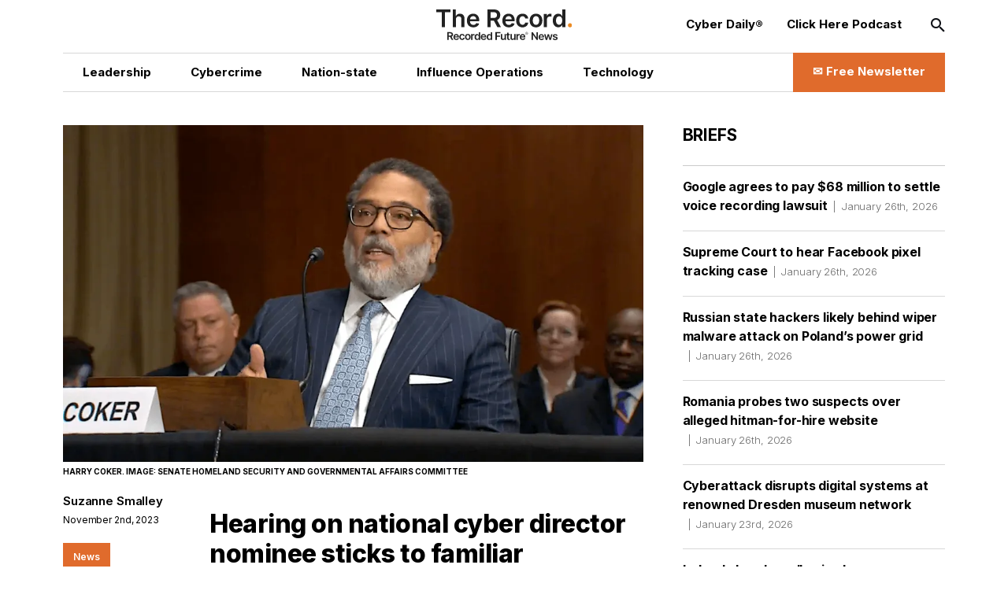

--- FILE ---
content_type: text/html; charset=utf-8
request_url: https://therecord.media/harry-coker-oncd-nominee-senate-hearing
body_size: 15358
content:
<!DOCTYPE html><html lang="en"><head><meta charSet="utf-8"/><meta name="viewport" content="width=device-width"/><title>Hearing on national cyber director nominee sticks to familiar questions | The Record from Recorded Future News</title><meta property="og:title" content="Hearing on national cyber director nominee sticks to familiar questions"/><meta property="og:type" content="website"/><meta property="og:description" content="Harry Coker, the choice of President Joe Biden to lead the Office of the National Cyber Director, touched on vacancies in the cyber workforce, election security, artificial intelligence and the protection of critical infrastructure. "/><meta name="description" content="Harry Coker, the choice of President Joe Biden to lead the Office of the National Cyber Director, touched on vacancies in the cyber workforce, election security, artificial intelligence and the protection of critical infrastructure. "/><meta property="og:image" content="https://cms.therecord.media/uploads/format_webp/harry_coker_hsgac_20231102_3c352d2c89.png"/><meta name="twitter:title" content="Hearing on national cyber director nominee sticks to familiar questions"/><meta name="twitter:image" content="https://cms.therecord.media/uploads/format_webp/harry_coker_hsgac_20231102_3c352d2c89.png"/><meta name="twitter:description" content="Harry Coker, the choice of President Joe Biden to lead the Office of the National Cyber Director, touched on vacancies in the cyber workforce, election security, artificial intelligence and the protection of critical infrastructure. "/><meta name="twitter:card" content="summary_large_image"/><link rel="alternate" hrefLang="x-default" href="https://therecord.media/harry-coker-oncd-nominee-senate-hearing"/><link rel="icon" href="/favicon.ico"/><link rel="icon" sizes="16x16 32x32 64x64" href="/favicon.ico"/><link rel="icon" type="image/png" sizes="196x196" href="/favicon-192.png"/><link rel="icon" type="image/png" sizes="32x32" href="/favicon-32.png"/><link rel="icon" type="image/png" sizes="16x16" href="/favicon-16.png"/><link rel="apple-touch-icon" sizes="180x180" href="/favicon-180.png"/><script type="19ed70759c058d4820d8a85b-text/javascript">(function(w,d,s,l,i){w[l]=w[l]||[];w[l].push({'gtm.start':
              new Date().getTime(),event:'gtm.js'});var f=d.getElementsByTagName(s)[0],
              j=d.createElement(s),dl=l!='dataLayer'?'&l='+l:'';j.async=true;j.src=
              'https://www.googletagmanager.com/gtm.js?id='+i+dl;f.parentNode.insertBefore(j,f);
              })(window,document,'script','dataLayer','GTM-PVJ5W86');</script><script type="19ed70759c058d4820d8a85b-text/javascript">var _paq = window._paq = window._paq || [];
        /* tracker methods like "setCustomDimension" should be called before "trackPageView" */
        _paq.push(["setDocumentTitle", document.domain + "/" + document.title]);
        _paq.push(["setCookieDomain", "*.therecord.media"]);
        _paq.push(['trackPageView']);
        _paq.push(['enableLinkTracking']);
        (function() {
            var u="https://recordedfuture.matomo.cloud/";
            _paq.push(['setTrackerUrl', u+'matomo.php']);
            _paq.push(['setSiteId', '2']);
            var d=document, g=d.createElement('script'), s=d.getElementsByTagName('script')[0];
            g.type='text/javascript'; g.async=true; g.src='//cdn.matomo.cloud/recordedfuture.matomo.cloud/matomo.js'; s.parentNode.insertBefore(g,s);
        })();</script><script type="19ed70759c058d4820d8a85b-text/javascript">var _mtm = window._mtm = window._mtm || [];
        _mtm.push({'mtm.startTime': (new Date().getTime()), 'event': 'mtm.Start'});
        var d=document, g=d.createElement('script'), s=d.getElementsByTagName('script')[0];
        g.type='text/javascript'; g.async=true; g.src='https://cdn.matomo.cloud/recordedfuture.matomo.cloud/container_41sBJe2I.js'; s.parentNode.insertBefore(g,s);</script><link rel="preload" href="https://cms.therecord.media/uploads/The_Record_Centered_9b27d79125.svg" as="image" fetchpriority="high"/><link rel="preload" href="https://cms.therecord.media/uploads/format_webp/large_harry_coker_hsgac_20231102_3c352d2c89.png" as="image" fetchpriority="high"/><link rel="preload" href="https://cms.therecord.media/uploads/format_webp/2025_0514_Record_Ads_300x1050_1_0f2f11757e.png" as="image" fetchpriority="high"/><link rel="preload" href="https://cms.therecord.media/uploads/format_webp/2025_0514_Record_Ads_970x250_1_d144dbf901.png" as="image" fetchpriority="high"/><meta name="next-head-count" content="24"/><script type="application/ld+json">{"@context":"https://schema.org","@type":"Organization","name":"The Record","url":"https://therecord.media","logo":"https://cms.therecord.media/uploads/The_Record_Centered_9b27d79125.svg","sameAs":["https://x.com/TheRecord_Media","https://www.linkedin.com/company/the-record-by-recorded-future/","https://www.instagram.com/therecord_media/","https://mastodon.social/@therecord_media","https://bsky.app/profile/therecordmedia.bsky.social"]}</script><link rel="preload" href="/_next/static/media/e4af272ccee01ff0-s.p.woff2" as="font" type="font/woff2" crossorigin="anonymous" data-next-font="size-adjust"/><link rel="preload" href="/_next/static/css/111b31990a538b08.css" as="style"/><link rel="stylesheet" href="/_next/static/css/111b31990a538b08.css" data-n-g=""/><link rel="preload" href="/_next/static/css/ef46db3751d8e999.css" as="style"/><link rel="stylesheet" href="/_next/static/css/ef46db3751d8e999.css" data-n-p=""/><noscript data-n-css=""></noscript><script defer="" nomodule="" src="/_next/static/chunks/polyfills-42372ed130431b0a.js" type="19ed70759c058d4820d8a85b-text/javascript"></script><script src="/_next/static/chunks/webpack-6ef43a8d4a395f49.js" defer="" type="19ed70759c058d4820d8a85b-text/javascript"></script><script src="/_next/static/chunks/framework-64ad27b21261a9ce.js" defer="" type="19ed70759c058d4820d8a85b-text/javascript"></script><script src="/_next/static/chunks/main-be7cba59a887cc81.js" defer="" type="19ed70759c058d4820d8a85b-text/javascript"></script><script src="/_next/static/chunks/pages/_app-22497c4ea49eeae5.js" defer="" type="19ed70759c058d4820d8a85b-text/javascript"></script><script src="/_next/static/chunks/61-d5fc4e6ac9a5e0d2.js" defer="" type="19ed70759c058d4820d8a85b-text/javascript"></script><script src="/_next/static/chunks/432-a989985b2b7ae427.js" defer="" type="19ed70759c058d4820d8a85b-text/javascript"></script><script src="/_next/static/chunks/pages/%5B%5B...slug%5D%5D-c2fc749abcb5ab61.js" defer="" type="19ed70759c058d4820d8a85b-text/javascript"></script><script src="/_next/static/eKp-uUyWzEjmz8_kjkw5N/_buildManifest.js" defer="" type="19ed70759c058d4820d8a85b-text/javascript"></script><script src="/_next/static/eKp-uUyWzEjmz8_kjkw5N/_ssgManifest.js" defer="" type="19ed70759c058d4820d8a85b-text/javascript"></script></head><body><div id="__next"><div class=""><main class="__variable_e8ce0c font-sans"><section class="flex flex-col min-h-screen"><noscript><p><img alt="" src="https://recordedfuture.matomo.cloud/matomo.php?idsite=2&amp;rec=1" style="border:0"/></p></noscript><noscript><iframe height="0" src="https://www.googletagmanager.com/ns.html?id=GTM-PVJ5W86" style="display:none;visibility:hidden" title="Google Tag Manager" width="0"></iframe></noscript><header class="header z-30 bg-white"><div class="mx-auto px-5 md:px-8 lg:px-12 xl:px-20 2xl:px-40 max-w-layout w-full"><div class="flex flex-wrap items-center z-100"><div class="header__logo"><a href="/"><img alt="Cyber Security News  | The Record" fetchpriority="high" decoding="async" data-nimg="fill" style="position:absolute;height:100%;width:100%;left:0;top:0;right:0;bottom:0;object-fit:contain;color:transparent" src="https://cms.therecord.media/uploads/The_Record_Centered_9b27d79125.svg"/></a></div><button class="header__nav-btn lg:hidden" id="nav-btn-mobile" role="button" aria-label="Toggle navigation menu"><span class="text-orange text-lg icon-menu"></span></button><div class="header__menu "><ul class="header__nav header__nav--primary"><li class="hover:text-[#E06B2C] transition delay-150 duration-300 ease-in-out"><a href="/news/leadership"><span class="wysiwyg-parsed-content"><p>Leadership</p></span></a></li><li class="hover:text-[#E06B2C] transition delay-150 duration-300 ease-in-out"><a href="/news/cybercrime"><span class="wysiwyg-parsed-content"><p>Cybercrime</p></span></a></li><li class="hover:text-[#E06B2C] transition delay-150 duration-300 ease-in-out"><a href="/news/nation-state"><span class="wysiwyg-parsed-content"><p>Nation-state</p></span></a></li><li class="hover:text-[#E06B2C] transition delay-150 duration-300 ease-in-out"><a href="/news/influence-operations"><span class="wysiwyg-parsed-content"><p class="paragraph"> Influence Operations </p></span></a></li><li class="hover:text-[#E06B2C] transition delay-150 duration-300 ease-in-out"><a href="/news/technology"><span class="wysiwyg-parsed-content"><p>Technology</p></span></a></li></ul><ul class="header__nav header__nav--secondary"><li><a href="https://therecord.media/subscribe"><span class="wysiwyg-parsed-content"><p>Cyber Daily®</p></span></a></li><li><a href="/podcast"><span class="wysiwyg-parsed-content"><p>Click Here Podcast</p></span></a></li></ul><div class="header__search lg:hidden"><div class="search-bar search-bar--header"><form><span class="text-black text-sm icon-search"></span><input name="s" placeholder="Search…" type="text" value=""/><button type="submit">Go</button></form></div></div><div class="lg:hidden header__newsletter"><button class="flex items-center"><svg class="inline-block mr-[5px]" width="27px" height="27px" viewBox="0 0 24 24" fill="none" xmlns="http://www.w3.org/2000/svg"><path fill-rule="evenodd" clip-rule="evenodd" d="M3.75 5.25L3 6V18L3.75 18.75H20.25L21 18V6L20.25 5.25H3.75ZM4.5 7.6955V17.25H19.5V7.69525L11.9999 14.5136L4.5 7.6955ZM18.3099 6.75H5.68986L11.9999 12.4864L18.3099 6.75Z" fill="#000000"></path></svg>Subscribe to The Record</button></div><button class="hidden lg:block header__search-btn " id="search-btn" role="button" aria-label="Open search input"><span class="text-black text-md icon-search"></span></button><a class="header__cta hidden lg:block !leading-[140%] hover:bg-black hover:border-black transition delay-150 duration-200 ease-in-out" href="/subscribe"><span class="text-[16px] font-bold flex items-center justify-center"><span class="wysiwyg-parsed-content"><p>✉️ Free Newsletter</p></span></span></a></div></div></div></header><div class="lg:flex flex-auto lg:justify-between mx-auto px-5 md:px-8 lg:px-12 xl:px-20 2xl:px-40 max-w-layout w-full"><main class="sidebar-page-main"><script type="application/ld+json">{"@context":"https://schema.org","@type":"Article","headline":"Hearing on national cyber director nominee sticks to familiar questions","author":{"@type":"Person","name":"Suzanne Smalley"},"publisher":{"@type":"Organization","name":"The Record","logo":{"@type":"ImageObject","url":"https://cms.therecord.media/uploads/The_Record_Centered_9b27d79125.svg"}},"datePublished":"2023-11-02T17:57:58.890Z","dateModified":"2023-11-02T18:05:39.230Z","mainEntityOfPage":{"@type":"WebPage","@id":"https://therecord.media/harry-coker-oncd-nominee-senate-hearing"},"image":"https://cms.therecord.media/uploads/harry_coker_hsgac_20231102_3c352d2c89.png"}</script><article class="article"><figure class="article__figure"><div class="article__img"><img alt="Harry Coker, ONCD director nominee" fetchpriority="high" width="1085" height="630" decoding="async" data-nimg="1" style="color:transparent;object-fit:cover;object-position:center" src="https://cms.therecord.media/uploads/format_webp/large_harry_coker_hsgac_20231102_3c352d2c89.png"/></div><figcaption class="article__img-caption">Harry Coker. Image: Senate Homeland Security and Governmental Affairs Committee</figcaption></figure><div class="article__main flex flex-wrap justify-between"><aside class="article__sidebar flex flex-wrap flex-col"><div><a class="article__editor" href="/author/suzanne-smalley">Suzanne Smalley<br/></a><span class="article__date padding-0 border-none border-l-0">November 2nd, 2023</span></div></aside><div class="article__content"><h1>Hearing on national cyber director nominee sticks to familiar questions</h1><span class="wysiwyg-parsed-content"><p>A career CIA and NSA official nominated to be the White House’s national cyber director faced senators on Thursday, appearing to sail through a hearing focused on issues as disparate as how the administration will approach vacancies in the cyber workforce, election security, artificial intelligence and the protection of critical infrastructure.</p>
<p><a href="https://therecord.media/harry-coker-national-cyber-director-nomination-biden-white-house" target="_blank" rel="noopener noreferrer">Harry Coker</a>, a career naval officer who served as executive director of the NSA until 2019 and has since worked for a series of technology startups, told <a href="https://www.hsgac.senate.gov/hearings/nominations-3/" target="_blank" rel="noopener noreferrer">the Homeland Security and Governmental Affairs Committee</a> that he is prepared to tackle cyber challenges that are “both broad in scope and dynamic.”</p>
<p>In a relatively brief hearing with questions mostly coming from Democrats, Coker  singled out the importance the Office of the National Cyber Director (ONCD) plays in overseeing the complex interplay between a variety of federal, state and local agencies and Congress as well as private enterprises dedicated to protecting the country’s infrastructure and elections.</p>
<p>Coker acknowledged the challenge is serious because “persistent and capable threat actors” have multiplied and are routinely targeting schools, hospitals, cities and businesses.</p>
<p>Coker said the president’s <a href="https://www.documentcloud.org/documents/24112525-national-cybersecurity-strategy-2023-1" target="_blank" rel="noopener noreferrer">National Cyber Strategy</a> and <a href="https://www.documentcloud.org/documents/24112528-national-cybersecurity-strategy-implementation-plan-whgov" target="_blank" rel="noopener noreferrer">implementation plan</a>, issued in March, will serve as a roadmap for him if confirmed. The committee did not immediately vote on his nomination Thursday.</p>
<p>He highlighted risks to the supply chain as well as the “technologies that underpin our digital ecosystem spanning from the need to update legacy systems to the challenge of securely designing the products of the future.”</p>
<p>Coker also pointed to the <a href="https://www.whitehouse.gov/briefing-room/statements-releases/2023/07/31/fact-sheet-biden-%e2%81%a0harris-administration-announces-national-cyber-workforce-and-education-strategy-unleashing-americas-cyber-talent/" target="_blank" rel="noopener noreferrer">thousands of open cybersecurity jobs</a> as a particular concern, saying he believes a four-year degree is not needed to fill them and the government must move with urgency to help recruit new populations.</p>
<p>Coker emphasized that he recognizes how the private sector brings significant threat information to the government’s attention.</p>
<p>Referencing his career military service, Coker said he believes the private sector should remain  on the front lines, acting as what he called a “combatant command” and helping him to facilitate vital information sharing.</p>
<p>Asked about the threats posed by artificial intelligence, Coker acknowledged them and said he believes AI has both pros and cons, but admitted he has not yet finished reading the president’s <a href="https://www.whitehouse.gov/briefing-room/statements-releases/2023/10/30/fact-sheet-president-biden-issues-executive-order-on-safe-secure-and-trustworthy-artificial-intelligence/" target="_blank" rel="noopener noreferrer">executive order</a> on the subject, released Monday.</p>
<p>He called AI crucial to cybersecurity and said artificial intelligence is necessary to analyze the “mountains of data” available to “turn it into actionable intelligence in a timely manner.”</p>
<p>“That&#x27;s a direct area in which artificial intelligence can and must support cybersecurity, but like with many technologies and emerging capabilities, there are other sides that we need to be concerned about,” he said.</p></span><div class="social-share-icons"><ul><li><a target="_blank" rel="noreferrer" href="https://twitter.com/intent/tweet?text=Hearing on national cyber director nominee sticks to familiar questions%20%20@TheRecord_Media"><span class="text-white text-lg icon-twitter"></span></a></li><li><a target="_blank" rel="noreferrer" href="https://www.linkedin.com/shareArticle?mini=true&amp;url=&amp;title=Hearing on national cyber director nominee sticks to familiar questions"><span class="text-white text-lg icon-linkedin"></span></a></li><li><a data-href="" target="_blank" rel="noreferrer" href="https://www.facebook.com/sharer/sharer.php?u=&amp;amp;src=sdkpreparse"><span class="text-white text-lg icon-facebook"></span></a></li><li><a target="_blank" rel="noreferrer" href="https://www.reddit.com/submit?url="><span class="text-white text-lg icon-reddit"></span></a></li><li><a target="_blank" rel="noreferrer" href="https://news.ycombinator.com/submitlink?u=&amp;t=Hearing on national cyber director nominee sticks to familiar questions"><span class="text-white text-lg icon-hackernews"></span></a></li><li><a target="_blank" rel="noreferrer" href="https://bsky.app/intent/compose?text=Hearing on national cyber director nominee sticks to familiar questions "><span class="text-white text-lg icon-bluesky"></span></a></li></ul></div><div class="article__categories"><ul><li><a href="/">News</a></li><li><a href="/news/government">Government</a></li><li><a href="/news/leadership">Leadership</a></li><li><a href="/news/people">People</a></li></ul></div><div class="article__adunit"><div class="mb-4">Get more insights with the <div>Recorded Future</div><div>Intelligence Cloud.</div></div><a class="underline" target="_blank" rel="noopener noreferrer" href="https://www.recordedfuture.com/platform?mtm_campaign=ad-unit-record">Learn more.</a></div><div class="mb-[20px] hidden xl:block"><div class="relative"><a href="https://www.recordedfuture.com/?utm_source=therecord&amp;utm_medium=ad" target="_blank" rel="noopener"><figure><img alt="Recorded Future" fetchpriority="high" width="1000" height="500" decoding="async" data-nimg="1" style="color:transparent" src="https://cms.therecord.media/uploads/format_webp/2025_0514_Record_Ads_300x1050_1_0f2f11757e.png"/></figure></a></div></div><div class="space-y-3 my-[40px]"><div class="relative"><a href="https://www.recordedfuture.com/?utm_source=therecord&amp;utm_medium=ad" target="_blank" rel="noopener"><figure><img alt="Recorded Future" fetchpriority="high" width="1000" height="500" decoding="async" data-nimg="1" style="color:transparent" src="https://cms.therecord.media/uploads/format_webp/2025_0514_Record_Ads_970x250_1_d144dbf901.png"/></figure></a></div></div><div class="article__tags"><span class="article__tags__title">Tags</span><ul><li><a href="/tag/biden-administration">Biden administration</a></li><li><a href="/tag/senate">US Senate</a></li><li><a href="/tag/harry-coker">Harry Coker</a></li><li><a href="/tag/oncd">ONCD</a></li><li><a href="/tag/office-of-the-national-cyber-director">Office of the National Cyber Director (ONCD)</a></li></ul></div><div class="article__pagination mb-[5px]"><div class="article__controls lg:mb-2 justify-center space-x-5"></div><div class="article__posts"><div class="article__post mb-[20px] md:mb-0"><span>No previous article</span></div><div class="article__post"><span>No new articles</span></div></div></div><div class="group flex flex-wrap items-center space-y-2 p-5 md:space-x-6"><div class="relative mx-auto flex-none h-[170px] w-[170px]"><a href="/author/suzanne-smalley"><img alt="Suzanne Smalley" fetchpriority="auto" loading="lazy" width="384" height="384" decoding="async" data-nimg="1" class="rounded-full" style="color:transparent;object-fit:cover;height:100%" src="https://cms.therecord.media/uploads/format_webp/Suzanne_Smalley_27e80bc465.png"/></a></div><div class="w-full md:flex-1"><figcaption class="space-y-3 text-center md:text-left"><a href="/author/suzanne-smalley"><p class="page-heading-seven text-black">Suzanne Smalley</p></a><div class="editor__bio"><span class="wysiwyg-parsed-content"><p class="paragraph"> is a reporter covering digital privacy, surveillance technologies and cybersecurity policy for The Record. She was previously a cybersecurity reporter at CyberScoop. Earlier in her career Suzanne covered the Boston Police Department for the Boston Globe and two presidential campaign cycles for Newsweek. She lives in Washington with her husband and three children. </p></span></div><div class="flex items-start"></div></figcaption></div></div></div></div></article></main><aside class="sidebar-page-aside"><div class="briefs__sidebar"><h2>Briefs</h2><ul class="briefs__list"><li class="hover:text-[#E06B2C] transition delay-150 duration-300 ease-in-out"><a href="/google-settles-millions-privacy-recording">Google agrees to pay $68 million to settle voice recording lawsuit<span>January 26th, 2026</span></a></li><li class="hover:text-[#E06B2C] transition delay-150 duration-300 ease-in-out"><a href="/supreme-court-case-facebook-tracking">Supreme Court to hear Facebook pixel tracking case<span>January 26th, 2026</span></a></li><li class="hover:text-[#E06B2C] transition delay-150 duration-300 ease-in-out"><a href="/russia-eset-sandworm-poland-hack">Russian state hackers likely behind wiper malware attack on Poland’s power grid<span>January 26th, 2026</span></a></li><li class="hover:text-[#E06B2C] transition delay-150 duration-300 ease-in-out"><a href="/romania-assassins-for-hire-website-investigation">Romania probes two suspects over alleged hitman-for-hire website<span>January 26th, 2026</span></a></li><li class="hover:text-[#E06B2C] transition delay-150 duration-300 ease-in-out"><a href="/dresden-state-art-collections-cyberattack">Cyberattack disrupts digital systems at renowned Dresden museum network<span>January 23rd, 2026</span></a></li><li class="hover:text-[#E06B2C] transition delay-150 duration-300 ease-in-out"><a href="/ireland-plans-law-enforcement-spyware">Ireland plans law allowing law enforcement to use spyware<span>January 22nd, 2026</span></a></li><li class="hover:text-[#E06B2C] transition delay-150 duration-300 ease-in-out"><a href="/lawmakers-move-to-extend-two-cyber-programs-again">Lawmakers move to extend two cyber programs (again) in funding proposal<span>January 20th, 2026</span></a></li><li class="hover:text-[#E06B2C] transition delay-150 duration-300 ease-in-out"><a href="/uk-ncsc-warning-russia-aligned-hacktivist-groups">UK warns of sustained cyberthreat from pro-Russian hacktivists<span>January 20th, 2026</span></a></li><li class="hover:text-[#E06B2C] transition delay-150 duration-300 ease-in-out"><a href="/iran-state-television-reported-hack-opposition">Iranian state TV feed reportedly hijacked to air anti-regime messages<span>January 19th, 2026</span></a></li></ul></div><section class="my-10 lg:my-12 first-of-type:mt-0"><div class="mb-8"><a href="https://www.recordedfuture.com/research/purplebravos-targeting-it-software-supply-chain" target="_blank" rel="noreferrer"><h2 class="featured-article-sidebar-block__title">PurpleBravo’s Targeting of the IT Software Supply Chain</h2><figure><div class="featured-article-sidebar-block__image"><img alt="PurpleBravo’s Targeting of the IT Software Supply Chain" loading="lazy" decoding="async" data-nimg="fill" style="position:absolute;height:100%;width:100%;left:0;top:0;right:0;bottom:0;object-fit:cover;color:transparent" src="https://www.recordedfuture.com/research/media_1bf59fb2748dede14af5b52ad8cb001808918b07e.gif?width=1200&amp;format=pjpg&amp;optimize=medium"/></div></figure></a></div><div class="mb-8"><a href="https://www.recordedfuture.com/research/gru-linked-bluedelta-evolves-credential-harvesting" target="_blank" rel="noreferrer"><h2 class="featured-article-sidebar-block__title">GRU-Linked BlueDelta Evolves Credential Harvesting</h2><figure><div class="featured-article-sidebar-block__image"><img alt="GRU-Linked BlueDelta Evolves Credential Harvesting" loading="lazy" decoding="async" data-nimg="fill" style="position:absolute;height:100%;width:100%;left:0;top:0;right:0;bottom:0;object-fit:cover;color:transparent" src="https://www.recordedfuture.com/research/media_13adafe204e74a6a3976247e1c12b0466f536b86e.gif?width=1200&amp;format=pjpg&amp;optimize=medium"/></div></figure></a></div><div class="mb-8"><a href="https://www.recordedfuture.com/research/bluedeltas-persistent-campaign-against-ukrnet" target="_blank" rel="noreferrer"><h2 class="featured-article-sidebar-block__title">BlueDelta’s Persistent Campaign Against UKR.NET</h2><figure><div class="featured-article-sidebar-block__image"><img alt="BlueDelta’s Persistent Campaign Against UKR.NET" loading="lazy" decoding="async" data-nimg="fill" style="position:absolute;height:100%;width:100%;left:0;top:0;right:0;bottom:0;object-fit:cover;color:transparent" src="https://www.recordedfuture.com/research/media_11203fd322f018c8d0b5f9b3c85f34cb897128ad0.gif?width=1200&amp;format=pjpg&amp;optimize=medium"/></div></figure></a></div><div class="mb-8"><a href="https://www.recordedfuture.com/research/palestine-action-operations-and-global-network" target="_blank" rel="noreferrer"><h2 class="featured-article-sidebar-block__title">Palestine Action: Operations and Global Network</h2><figure><div class="featured-article-sidebar-block__image"><img alt="Palestine Action: Operations and Global Network" loading="lazy" decoding="async" data-nimg="fill" style="position:absolute;height:100%;width:100%;left:0;top:0;right:0;bottom:0;object-fit:cover;color:transparent" src="https://www.recordedfuture.com/research/media_15526186964d3548d60e4a73cf876721d522ad671.gif?width=1200&amp;format=pjpg&amp;optimize=medium"/></div></figure></a></div><div class="mb-8"><a href="https://www.recordedfuture.com/research/implications-of-russia-india-china-trilateral-cooperation" target="_blank" rel="noreferrer"><h2 class="featured-article-sidebar-block__title">Implications of Russia-India-China Trilateral Cooperation</h2><figure><div class="featured-article-sidebar-block__image"><img alt="Implications of Russia-India-China Trilateral Cooperation" loading="lazy" decoding="async" data-nimg="fill" style="position:absolute;height:100%;width:100%;left:0;top:0;right:0;bottom:0;object-fit:cover;color:transparent" src="https://www.recordedfuture.com/research/media_1cac80654eeccc9254abd0ff29dc936da6d1b0a7f.gif?width=1200&amp;format=pjpg&amp;optimize=medium"/></div></figure></a></div></section></aside></div><div class="mx-auto px-5 md:px-8 lg:px-12 xl:px-20 2xl:px-40 max-w-layout w-full"><footer class="footer"><div class="flex flex-wrap items-center justify-between"><div class="footer__column-left"><div class="footer__logo"><a href="/"><img alt="The Record from Recorded Future News" fetchpriority="auto" loading="lazy" width="171" height="39" decoding="async" data-nimg="1" style="color:transparent" src="https://cms.therecord.media/uploads/The_Record_Centered_9b27d79125.svg"/></a></div><div class="footer__socials"><ul><li><a aria-label="Twitter social link" target="_blank" rel="noopener noreferrer" href="https://twitter.com/TheRecord_Media"><span class="text-black text-sm icon-twitter"></span></a></li><li><a aria-label="LinkedIn social link" target="_blank" rel="noopener noreferrer" href="https://www.linkedin.com/company/the-record-by-recorded-future"><span class="text-black text-sm icon-linkedin"></span></a></li><li><a aria-label="Instagram social link" target="_blank" rel="noopener noreferrer" href="https://www.instagram.com/therecord_media/"><span class="text-black text-sm icon-instagram"></span></a></li><li><a aria-label="Mastodon social link" target="_self" rel="noopener noreferrer" href="https://mastodon.social/@therecord_media"><span class="text-black text-sm icon-mastodon"></span></a></li><li><a aria-label="Bluesky social link" target="_blank" rel="noopener noreferrer" href="https://bsky.app/profile/therecordmedia.bsky.social"><span class="text-black text-sm icon-bluesky"></span></a></li><li><a aria-label="RSS Feed link" target="_blank" rel="noopener noreferrer" href="https://therecord.media/feed/"><span class="text-black text-sm icon-rss"></span></a></li></ul></div></div><div class="footer__column-right"><div class="footer__menu"><ul><li><a href="https://www.recordedfuture.com/privacy-policy"><span class="wysiwyg-parsed-content"><p>Privacy</p></span></a></li><li><a href="/about"><span class="wysiwyg-parsed-content"><p>About</p></span></a></li><li><a href="/contact"><span class="wysiwyg-parsed-content"><p>Contact Us</p></span></a></li></ul></div></div><div class="footer__column-middle"><div class="footer__copyright"><span class="wysiwyg-parsed-content"><p>© Copyright 2026 | The Record from Recorded Future News</p></span></div></div></div></footer></div></section></main></div></div><script id="__NEXT_DATA__" type="application/json">{"props":{"pageProps":{"analyticData":{"data":{"id":1,"attributes":{"facebookPixelCodeToken":"781647205981775","googleTagManagerToken":"GTM-PVJ5W86","createdAt":"2022-11-24T10:22:59.243Z","updatedAt":"2023-03-14T15:49:13.743Z","publishedAt":"2022-11-24T10:22:59.986Z"}},"meta":{}},"header":{"data":{"id":1,"attributes":{"createdAt":"2022-03-30T16:06:58.729Z","updatedAt":"2025-08-01T14:12:04.216Z","publishedAt":"2022-03-30T16:07:01.120Z","locale":"en","primaryCta":{"id":27,"target":"_self","externalUrl":"","label":"✉️ Free Newsletter","page":{"data":{"id":5,"attributes":{"title":"Subscribe to Cyber Daily®","slug":"/subscribe","createdAt":"2022-03-31T13:45:06.824Z","updatedAt":"2024-05-02T16:28:44.627Z","publishedAt":"2022-03-31T13:45:08.513Z","locale":"en","showTitle":true,"customArticleSidebar":null}}}},"ctas":[{"id":154,"target":"_blank","externalUrl":"https://therecord.media/subscribe","label":"Cyber Daily®","page":{"data":null}},{"id":3,"target":"_self","externalUrl":null,"label":"Click Here Podcast","page":{"data":{"id":8769,"attributes":{"title":"Click Here Podcasts","slug":"/podcast","createdAt":"2024-02-22T15:33:00.084Z","updatedAt":"2026-01-14T16:49:27.282Z","publishedAt":"2024-02-22T15:33:03.995Z","locale":"en","showTitle":false,"customArticleSidebar":null}}}}],"logo":{"id":16,"alt":"Cyber Security News  | The Record","caption":null,"tablet":{"data":null},"mobile":{"data":null},"desktop":{"data":{"id":4355,"attributes":{"name":"The Record-Centered.svg","alternativeText":"The Record-Centered.svg","caption":"The Record-Centered.svg","width":null,"height":null,"formats":null,"hash":"The_Record_Centered_9b27d79125","ext":".svg","mime":"image/svg+xml","size":7.26,"url":"/uploads/The_Record_Centered_9b27d79125.svg","previewUrl":null,"provider":"local","provider_metadata":null,"createdAt":"2023-01-12T17:06:51.335Z","updatedAt":"2024-04-15T13:35:29.457Z"}}}},"logoLink":{"id":10,"target":"_self","externalUrl":null,"label":"Go to homepage","page":{"data":{"id":4,"attributes":{"title":"Home","slug":"/","createdAt":"2022-03-31T13:42:22.553Z","updatedAt":"2026-01-26T18:03:55.390Z","publishedAt":"2022-03-31T13:42:26.218Z","locale":"en","showTitle":true,"customArticleSidebar":null}}}},"categories":[{"id":6,"target":"_self","externalUrl":"","label":"Leadership","page":{"data":{"id":30,"attributes":{"title":"Leadership News","slug":"/news/leadership","createdAt":"2022-07-18T10:45:47.247Z","updatedAt":"2025-02-07T19:04:54.815Z","publishedAt":"2022-07-18T10:46:18.049Z","locale":"en","showTitle":false,"customArticleSidebar":null}}}},{"id":4,"target":"_self","externalUrl":null,"label":"Cybercrime","page":{"data":{"id":33,"attributes":{"title":"Cybercrime News","slug":"/news/cybercrime","createdAt":"2022-10-04T13:41:45.475Z","updatedAt":"2025-02-07T19:03:47.119Z","publishedAt":"2022-10-04T13:42:16.623Z","locale":"en","showTitle":false,"customArticleSidebar":true}}}},{"id":5,"target":"_self","externalUrl":null,"label":"Nation-state","page":{"data":{"id":34,"attributes":{"title":"Nation-State News","slug":"/news/nation-state","createdAt":"2022-10-04T13:42:39.663Z","updatedAt":"2025-02-07T19:05:31.804Z","publishedAt":"2022-10-04T13:42:43.179Z","locale":"en","showTitle":false,"customArticleSidebar":null}}}},{"id":7,"target":"_self","externalUrl":null,"label":"{\"time\":1754057522275,\"blocks\":[{\"id\":\"P_zAAK-U-r\",\"type\":\"paragraph\",\"data\":{\"text\":\"Influence Operations\"}}],\"version\":\"2.29.0\"}","page":{"data":{"id":8308,"attributes":{"title":"Influence Operations News","slug":"/news/influence-operations","createdAt":"2023-11-30T18:05:06.228Z","updatedAt":"2025-08-01T13:15:10.186Z","publishedAt":"2023-11-30T18:15:26.552Z","locale":"en","showTitle":false,"customArticleSidebar":null}}}},{"id":8,"target":"_self","externalUrl":null,"label":"Technology","page":{"data":{"id":36,"attributes":{"title":"Technology News","slug":"/news/technology","createdAt":"2022-10-04T13:43:48.898Z","updatedAt":"2025-02-07T19:07:25.938Z","publishedAt":"2022-10-04T13:43:50.140Z","locale":"en","showTitle":false,"customArticleSidebar":null}}}}]}},"meta":{}},"footer":{"data":{"id":1,"attributes":{"legalText":"© Copyright 2026 | The Record from Recorded Future News","createdAt":"2022-03-30T16:08:52.148Z","updatedAt":"2026-01-14T16:42:34.765Z","publishedAt":"2022-03-30T16:08:54.448Z","locale":"en","ctas":[{"id":16,"target":"_self","externalUrl":"https://www.recordedfuture.com/privacy-policy","label":"Privacy","page":{"data":null}},{"id":189,"target":"_self","externalUrl":null,"label":"About","page":{"data":{"id":1,"attributes":{"title":"About Us","slug":"/about","createdAt":"2022-03-28T10:14:39.247Z","updatedAt":"2024-01-03T14:49:08.232Z","publishedAt":"2022-11-24T10:26:17.561Z","locale":"en","showTitle":true,"customArticleSidebar":null}}}},{"id":190,"target":"_self","externalUrl":null,"label":"Contact Us","page":{"data":{"id":3,"attributes":{"title":"Contact Us","slug":"/contact","createdAt":"2022-03-31T13:40:52.362Z","updatedAt":"2024-05-10T13:32:27.715Z","publishedAt":"2022-03-31T13:40:54.206Z","locale":"en","showTitle":true,"customArticleSidebar":null}}}}],"logo":{"id":17,"alt":"The Record from Recorded Future News","caption":null,"tablet":{"data":null},"mobile":{"data":null},"desktop":{"data":{"id":4355,"attributes":{"name":"The Record-Centered.svg","alternativeText":"The Record-Centered.svg","caption":"The Record-Centered.svg","width":null,"height":null,"formats":null,"hash":"The_Record_Centered_9b27d79125","ext":".svg","mime":"image/svg+xml","size":7.26,"url":"/uploads/The_Record_Centered_9b27d79125.svg","previewUrl":null,"provider":"local","provider_metadata":null,"createdAt":"2023-01-12T17:06:51.335Z","updatedAt":"2024-04-15T13:35:29.457Z"}}}},"socialMediaLinks":{"id":1,"blueskyLink":{"id":397,"target":"_blank","externalUrl":"https://bsky.app/profile/therecordmedia.bsky.social","label":"{\"time\":1732006179141,\"blocks\":[{\"id\":\"5xOnvzlFkL\",\"type\":\"paragraph\",\"data\":{\"text\":\"Bluesky\"}}],\"version\":\"2.29.0\"}"},"mastodonLink":{"id":333,"target":"_self","externalUrl":"https://mastodon.social/@therecord_media","label":"{\"time\":1713433528668,\"blocks\":[{\"id\":\"9lGq_NEt1X\",\"type\":\"paragraph\",\"data\":{\"text\":\"Mastodon\"}}],\"version\":\"2.29.0\"}"},"twitterLink":{"id":13,"target":"_blank","externalUrl":"https://twitter.com/TheRecord_Media","label":"Twitter"},"rssLink":{"id":12,"target":"_blank","externalUrl":"https://therecord.media/feed/","label":"RSS feed"},"instagramLink":{"id":11,"target":"_blank","externalUrl":"https://www.instagram.com/therecord_media/","label":"Instagram"},"linkedInLink":{"id":14,"target":"_blank","externalUrl":"https://www.linkedin.com/company/the-record-by-recorded-future","label":"LinkedIn"}}}},"meta":{}},"page":{"data":[{"id":8133,"attributes":{"title":"Hearing on national cyber director nominee sticks to familiar questions","slug":"/harry-coker-oncd-nominee-senate-hearing","createdAt":"2023-11-02T18:04:05.823Z","updatedAt":"2023-11-02T18:06:55.007Z","publishedAt":"2023-11-02T18:06:54.975Z","locale":"en","showTitle":false,"customArticleSidebar":null,"article":{"data":{"id":3801,"attributes":{"title":"Hearing on national cyber director nominee sticks to familiar questions","date":"2023-11-02T17:31:00.000Z","body":"A career CIA and NSA official nominated to be the White House’s national cyber director faced senators on Thursday, appearing to sail through a hearing focused on issues as disparate as how the administration will approach vacancies in the cyber workforce, election security, artificial intelligence and the protection of critical infrastructure. \n\n[Harry Coker](https://therecord.media/harry-coker-national-cyber-director-nomination-biden-white-house), a career naval officer who served as executive director of the NSA until 2019 and has since worked for a series of technology startups, told [the Homeland Security and Governmental Affairs Committee](https://www.hsgac.senate.gov/hearings/nominations-3/) that he is prepared to tackle cyber challenges that are “both broad in scope and dynamic.”\n\nIn a relatively brief hearing with questions mostly coming from Democrats, Coker  singled out the importance the Office of the National Cyber Director (ONCD) plays in overseeing the complex interplay between a variety of federal, state and local agencies and Congress as well as private enterprises dedicated to protecting the country’s infrastructure and elections.\n\nCoker acknowledged the challenge is serious because “persistent and capable threat actors” have multiplied and are routinely targeting schools, hospitals, cities and businesses.\n\nCoker said the president’s [National Cyber Strategy](https://www.documentcloud.org/documents/24112525-national-cybersecurity-strategy-2023-1) and [implementation plan](https://www.documentcloud.org/documents/24112528-national-cybersecurity-strategy-implementation-plan-whgov), issued in March, will serve as a roadmap for him if confirmed. The committee did not immediately vote on his nomination Thursday.\n\nHe highlighted risks to the supply chain as well as the “technologies that underpin our digital ecosystem spanning from the need to update legacy systems to the challenge of securely designing the products of the future.” \n\nCoker also pointed to the [thousands of open cybersecurity jobs](https://www.whitehouse.gov/briefing-room/statements-releases/2023/07/31/fact-sheet-biden-%e2%81%a0harris-administration-announces-national-cyber-workforce-and-education-strategy-unleashing-americas-cyber-talent/) as a particular concern, saying he believes a four-year degree is not needed to fill them and the government must move with urgency to help recruit new populations. \n\nCoker emphasized that he recognizes how the private sector brings significant threat information to the government’s attention.\n\nReferencing his career military service, Coker said he believes the private sector should remain  on the front lines, acting as what he called a “combatant command” and helping him to facilitate vital information sharing.\n\nAsked about the threats posed by artificial intelligence, Coker acknowledged them and said he believes AI has both pros and cons, but admitted he has not yet finished reading the president’s [executive order](https://www.whitehouse.gov/briefing-room/statements-releases/2023/10/30/fact-sheet-president-biden-issues-executive-order-on-safe-secure-and-trustworthy-artificial-intelligence/) on the subject, released Monday.\n\nHe called AI crucial to cybersecurity and said artificial intelligence is necessary to analyze the “mountains of data” available to “turn it into actionable intelligence in a timely manner.”\n\n“That's a direct area in which artificial intelligence can and must support cybersecurity, but like with many technologies and emerging capabilities, there are other sides that we need to be concerned about,” he said.\n","isBrief":false,"createdAt":"2023-11-02T17:32:10.886Z","updatedAt":"2023-11-02T18:05:39.230Z","publishedAt":"2023-11-02T17:57:58.890Z","showFrom":null,"listingShowFrom":null,"tags":{"data":[{"id":74,"attributes":{"name":"Biden administration","createdAt":"2022-10-11T15:13:22.864Z","updatedAt":"2023-03-31T15:57:59.731Z","publishedAt":"2022-10-11T15:13:24.128Z","page":{"data":{"id":2981,"attributes":{"title":"Biden administration","slug":"/tag/biden-administration","createdAt":"2023-03-29T14:03:44.465Z","updatedAt":"2023-03-31T15:58:22.526Z","publishedAt":"2023-03-29T14:03:45.663Z","locale":"en","showTitle":false,"customArticleSidebar":null}}}}},{"id":190,"attributes":{"name":"US Senate","createdAt":"2022-10-11T16:13:35.971Z","updatedAt":"2024-06-05T13:47:13.078Z","publishedAt":"2022-10-11T16:13:36.839Z","page":{"data":{"id":3249,"attributes":{"title":"US Senate","slug":"/tag/senate","createdAt":"2023-03-30T17:25:40.200Z","updatedAt":"2024-06-05T13:47:32.277Z","publishedAt":"2023-03-30T17:25:41.225Z","locale":"en","showTitle":false,"customArticleSidebar":null}}}}},{"id":4234,"attributes":{"name":"Harry Coker","createdAt":"2023-07-25T17:48:47.124Z","updatedAt":"2023-07-25T17:48:48.131Z","publishedAt":"2023-07-25T17:48:48.128Z","page":{"data":{"id":7571,"attributes":{"title":"Harry Coker","slug":"/tag/harry-coker","createdAt":"2023-07-25T17:49:03.536Z","updatedAt":"2023-07-25T17:49:04.993Z","publishedAt":"2023-07-25T17:49:04.977Z","locale":"en","showTitle":false,"customArticleSidebar":null}}}}},{"id":553,"attributes":{"name":"ONCD","createdAt":"2023-04-05T09:22:18.294Z","updatedAt":"2023-04-05T09:22:20.303Z","publishedAt":"2023-04-05T09:22:20.301Z","page":{"data":{"id":3458,"attributes":{"title":"ONCD","slug":"/tag/oncd","createdAt":"2023-04-05T09:22:23.891Z","updatedAt":"2023-04-05T09:22:25.387Z","publishedAt":"2023-04-05T09:22:25.381Z","locale":"en","showTitle":false,"customArticleSidebar":null}}}}},{"id":705,"attributes":{"name":"Office of the National Cyber Director (ONCD)","createdAt":"2023-04-07T07:52:16.781Z","updatedAt":"2024-06-13T12:08:59.534Z","publishedAt":"2023-04-07T07:52:18.232Z","page":{"data":{"id":3616,"attributes":{"title":"Office of the National Cyber Director (ONCD)","slug":"/tag/office-of-the-national-cyber-director","createdAt":"2023-04-07T07:52:22.719Z","updatedAt":"2024-06-13T12:09:19.513Z","publishedAt":"2023-04-07T07:52:24.873Z","locale":"en","showTitle":false,"customArticleSidebar":null}}}}}]},"page":{"data":{"id":8133,"attributes":{"title":"Hearing on national cyber director nominee sticks to familiar questions","slug":"/harry-coker-oncd-nominee-senate-hearing","createdAt":"2023-11-02T18:04:05.823Z","updatedAt":"2023-11-02T18:06:55.007Z","publishedAt":"2023-11-02T18:06:54.975Z","locale":"en","showTitle":false,"customArticleSidebar":null}}},"image":{"id":4046,"alt":"Harry Coker, ONCD director nominee","caption":"Harry Coker. Image: Senate Homeland Security and Governmental Affairs Committee","desktop":{"data":{"id":6279,"attributes":{"name":"harry-coker-hsgac-20231102.png","alternativeText":"Harry Coker","caption":null,"width":1085,"height":630,"formats":{"large":{"ext":".png","url":"/uploads/large_harry_coker_hsgac_20231102_3c352d2c89.png","hash":"large_harry_coker_hsgac_20231102_3c352d2c89","mime":"image/png","name":"large_harry-coker-hsgac-20231102.png","path":null,"size":853.64,"width":1000,"height":581},"small":{"ext":".png","url":"/uploads/small_harry_coker_hsgac_20231102_3c352d2c89.png","hash":"small_harry_coker_hsgac_20231102_3c352d2c89","mime":"image/png","name":"small_harry-coker-hsgac-20231102.png","path":null,"size":259.79,"width":500,"height":290},"medium":{"ext":".png","url":"/uploads/medium_harry_coker_hsgac_20231102_3c352d2c89.png","hash":"medium_harry_coker_hsgac_20231102_3c352d2c89","mime":"image/png","name":"medium_harry-coker-hsgac-20231102.png","path":null,"size":527.86,"width":750,"height":435},"thumbnail":{"ext":".png","url":"/uploads/thumbnail_harry_coker_hsgac_20231102_3c352d2c89.png","hash":"thumbnail_harry_coker_hsgac_20231102_3c352d2c89","mime":"image/png","name":"thumbnail_harry-coker-hsgac-20231102.png","path":null,"size":73.75,"width":245,"height":142}},"hash":"harry_coker_hsgac_20231102_3c352d2c89","ext":".png","mime":"image/png","size":249.8,"url":"/uploads/harry_coker_hsgac_20231102_3c352d2c89.png","previewUrl":null,"provider":"local","provider_metadata":null,"createdAt":"2023-11-02T17:34:07.607Z","updatedAt":"2023-11-02T17:34:14.726Z"}}},"mobile":{"data":null},"tablet":{"data":null}},"editor":{"data":{"id":39,"attributes":{"name":"Suzanne Smalley","bio":"{\"time\":1768237387450,\"blocks\":[{\"id\":\"B2hOJUiI3w\",\"type\":\"paragraph\",\"data\":{\"text\":\"is a reporter covering digital privacy, surveillance technologies and cybersecurity policy for The Record. She was previously a cybersecurity reporter at CyberScoop. Earlier in her career Suzanne covered the Boston Police Department for the Boston Globe and two presidential campaign cycles for Newsweek. She lives in Washington with her husband and three children.\"}}],\"version\":\"2.29.0\"}","twitterHandle":null,"createdAt":"2023-06-06T15:25:18.124Z","updatedAt":"2026-01-12T17:03:09.816Z","publishedAt":"2023-06-06T15:25:19.461Z","blueskyProfile":null,"avatar":{"id":3270,"alt":"Suzanne Smalley","caption":null,"desktop":{"data":{"id":5450,"attributes":{"name":"Suzanne-Smalley.png","alternativeText":null,"caption":null,"width":640,"height":640,"formats":{"small":{"ext":".png","url":"/uploads/small_Suzanne_Smalley_27e80bc465.png","hash":"small_Suzanne_Smalley_27e80bc465","mime":"image/png","name":"small_Suzanne-Smalley.png","path":null,"size":386.62,"width":500,"height":500},"thumbnail":{"ext":".png","url":"/uploads/thumbnail_Suzanne_Smalley_27e80bc465.png","hash":"thumbnail_Suzanne_Smalley_27e80bc465","mime":"image/png","name":"thumbnail_Suzanne-Smalley.png","path":null,"size":44.87,"width":156,"height":156}},"hash":"Suzanne_Smalley_27e80bc465","ext":".png","mime":"image/png","size":146.76,"url":"/uploads/Suzanne_Smalley_27e80bc465.png","previewUrl":null,"provider":"local","provider_metadata":null,"createdAt":"2023-06-06T15:44:28.364Z","updatedAt":"2023-06-06T15:44:28.364Z"}}}},"page":{"data":{"id":5952,"attributes":{"title":"Suzanne Smalley Articles","slug":"/author/suzanne-smalley","createdAt":"2023-06-06T15:26:35.846Z","updatedAt":"2025-04-02T16:31:05.174Z","publishedAt":"2023-06-06T15:53:19.994Z","locale":"en","showTitle":false,"customArticleSidebar":null}}}}}},"editors":{"data":[]},"categories":{"data":[{"id":4,"attributes":{"name":"News","createdAt":"2022-03-28T09:59:11.746Z","updatedAt":"2022-03-28T09:59:13.963Z","publishedAt":"2022-03-28T09:59:13.954Z","nameLong":null,"page":{"data":null}}},{"id":1,"attributes":{"name":"Government","createdAt":"2022-03-28T09:58:32.837Z","updatedAt":"2024-03-08T15:50:07.605Z","publishedAt":"2022-03-28T09:58:34.073Z","nameLong":"Government News","page":{"data":{"id":2642,"attributes":{"title":"Government News","slug":"/news/government","createdAt":"2023-02-08T21:57:08.490Z","updatedAt":"2025-02-07T19:04:28.838Z","publishedAt":"2023-02-08T21:57:09.716Z","locale":"en","showTitle":false,"customArticleSidebar":null}}}}},{"id":8,"attributes":{"name":"Leadership","createdAt":"2022-04-22T10:25:19.300Z","updatedAt":"2024-03-08T15:50:52.956Z","publishedAt":"2022-04-22T10:25:20.378Z","nameLong":"Leadership News","page":{"data":{"id":30,"attributes":{"title":"Leadership News","slug":"/news/leadership","createdAt":"2022-07-18T10:45:47.247Z","updatedAt":"2025-02-07T19:04:54.815Z","publishedAt":"2022-07-18T10:46:18.049Z","locale":"en","showTitle":false,"customArticleSidebar":null}}}}},{"id":9,"attributes":{"name":"People","createdAt":"2022-10-04T13:43:08.587Z","updatedAt":"2024-03-08T15:51:51.038Z","publishedAt":"2022-10-04T13:43:09.677Z","nameLong":"People News","page":{"data":{"id":35,"attributes":{"title":"People News","slug":"/news/people","createdAt":"2022-10-04T13:43:24.307Z","updatedAt":"2025-02-07T19:06:16.236Z","publishedAt":"2022-10-04T13:43:25.320Z","locale":"en","showTitle":false,"customArticleSidebar":null}}}}}]}}}},"category":{"data":null},"editor":{"data":null},"main":[],"mainLeft":[],"mainRight":[],"metaData":{"id":3873,"title":"Hearing on national cyber director nominee sticks to familiar questions","description":"Harry Coker, the choice of President Joe Biden to lead the Office of the National Cyber Director, touched on vacancies in the cyber workforce, election security, artificial intelligence and the protection of critical infrastructure. ","hideFromSearchEngines":false,"image":{"data":{"id":6279,"attributes":{"name":"harry-coker-hsgac-20231102.png","alternativeText":"Harry Coker","caption":null,"width":1085,"height":630,"formats":{"large":{"ext":".png","url":"/uploads/large_harry_coker_hsgac_20231102_3c352d2c89.png","hash":"large_harry_coker_hsgac_20231102_3c352d2c89","mime":"image/png","name":"large_harry-coker-hsgac-20231102.png","path":null,"size":853.64,"width":1000,"height":581},"small":{"ext":".png","url":"/uploads/small_harry_coker_hsgac_20231102_3c352d2c89.png","hash":"small_harry_coker_hsgac_20231102_3c352d2c89","mime":"image/png","name":"small_harry-coker-hsgac-20231102.png","path":null,"size":259.79,"width":500,"height":290},"medium":{"ext":".png","url":"/uploads/medium_harry_coker_hsgac_20231102_3c352d2c89.png","hash":"medium_harry_coker_hsgac_20231102_3c352d2c89","mime":"image/png","name":"medium_harry-coker-hsgac-20231102.png","path":null,"size":527.86,"width":750,"height":435},"thumbnail":{"ext":".png","url":"/uploads/thumbnail_harry_coker_hsgac_20231102_3c352d2c89.png","hash":"thumbnail_harry_coker_hsgac_20231102_3c352d2c89","mime":"image/png","name":"thumbnail_harry-coker-hsgac-20231102.png","path":null,"size":73.75,"width":245,"height":142}},"hash":"harry_coker_hsgac_20231102_3c352d2c89","ext":".png","mime":"image/png","size":249.8,"url":"/uploads/harry_coker_hsgac_20231102_3c352d2c89.png","previewUrl":null,"provider":"local","provider_metadata":null,"createdAt":"2023-11-02T17:34:07.607Z","updatedAt":"2023-11-02T17:34:14.726Z"}}}},"sidebar":[{"id":7714,"__component":"blocks.briefs","title":"Briefs","isFullWidth":null},{"id":7577,"__component":"blocks.recorded-future-rss-articles","articleCount":5}],"tag":{"data":null}}}],"meta":{"pagination":{"page":1,"pageSize":25,"pageCount":1,"total":1}}},"briefs":[{"id":7500,"attributes":{"date":"2026-01-26T22:09:57.814Z","title":"Google agrees to pay $68 million to settle voice recording lawsuit","publishedAt":"2026-01-26T22:11:30.046Z","page":{"data":{"id":12126,"attributes":{"slug":"/google-settles-millions-privacy-recording"}}}}},{"id":7499,"attributes":{"date":"2026-01-26T18:42:44.117Z","title":"Supreme Court to hear Facebook pixel tracking case","publishedAt":"2026-01-26T18:57:20.250Z","page":{"data":{"id":12125,"attributes":{"slug":"/supreme-court-case-facebook-tracking"}}}}},{"id":7497,"attributes":{"date":"2026-01-26T15:21:49.216Z","title":"Russian state hackers likely behind wiper malware attack on Poland’s power grid","publishedAt":"2026-01-26T15:24:52.472Z","page":{"data":{"id":12123,"attributes":{"slug":"/russia-eset-sandworm-poland-hack"}}}}},{"id":7496,"attributes":{"date":"2026-01-26T14:54:26.104Z","title":"Romania probes two suspects over alleged hitman-for-hire website","publishedAt":"2026-01-26T14:54:27.493Z","page":{"data":{"id":12122,"attributes":{"slug":"/romania-assassins-for-hire-website-investigation"}}}}},{"id":7493,"attributes":{"date":"2026-01-23T14:31:21.441Z","title":"Cyberattack disrupts digital systems at renowned Dresden museum network","publishedAt":"2026-01-23T14:38:13.100Z","page":{"data":{"id":12119,"attributes":{"slug":"/dresden-state-art-collections-cyberattack"}}}}},{"id":7491,"attributes":{"date":"2026-01-22T22:09:15.998Z","title":"Ireland plans law allowing law enforcement to use spyware","publishedAt":"2026-01-22T22:10:56.735Z","page":{"data":{"id":12117,"attributes":{"slug":"/ireland-plans-law-enforcement-spyware"}}}}},{"id":7483,"attributes":{"date":"2026-01-20T16:53:08.312Z","title":"Lawmakers move to extend two cyber programs (again) in funding proposal","publishedAt":"2026-01-20T16:53:13.950Z","page":{"data":{"id":12109,"attributes":{"slug":"/lawmakers-move-to-extend-two-cyber-programs-again"}}}}},{"id":7480,"attributes":{"date":"2026-01-20T12:42:27.772Z","title":"UK warns of sustained cyberthreat from pro-Russian hacktivists","publishedAt":"2026-01-20T12:42:28.889Z","page":{"data":{"id":12105,"attributes":{"slug":"/uk-ncsc-warning-russia-aligned-hacktivist-groups"}}}}},{"id":7479,"attributes":{"date":"2026-01-19T13:45:10.506Z","title":"Iranian state TV feed reportedly hijacked to air anti-regime messages","publishedAt":"2026-01-19T13:46:13.344Z","page":{"data":{"id":12104,"attributes":{"slug":"/iran-state-television-reported-hack-opposition"}}}}}],"latestNewsItems":[{"id":7500,"attributes":{"date":"2026-01-26T22:09:57.814Z","title":"Google agrees to pay $68 million to settle voice recording lawsuit","editor":{"data":{"id":39,"attributes":{"name":"Suzanne Smalley"}}},"editors":{"data":[]},"page":{"data":{"id":12126,"attributes":{"slug":"/google-settles-millions-privacy-recording"}}},"image":{"id":8090,"alt":"Google Pixel","caption":"Credit: Topique SL ","desktop":{"data":{"id":9792,"attributes":{"name":"Google Pixel.jpg","alternativeText":"Pixel","caption":"Credit: Topique SL ","width":1085,"height":632,"formats":{"large":{"ext":".jpg","url":"/uploads/large_Google_Pixel_52b3eccd7b.jpg","hash":"large_Google_Pixel_52b3eccd7b","mime":"image/jpeg","name":"large_Google Pixel.jpg","path":null,"size":73.01,"width":1000,"height":582,"sizeInBytes":73014},"small":{"ext":".jpg","url":"/uploads/small_Google_Pixel_52b3eccd7b.jpg","hash":"small_Google_Pixel_52b3eccd7b","mime":"image/jpeg","name":"small_Google Pixel.jpg","path":null,"size":25.67,"width":500,"height":291,"sizeInBytes":25674},"medium":{"ext":".jpg","url":"/uploads/medium_Google_Pixel_52b3eccd7b.jpg","hash":"medium_Google_Pixel_52b3eccd7b","mime":"image/jpeg","name":"medium_Google Pixel.jpg","path":null,"size":47.59,"width":750,"height":437,"sizeInBytes":47585},"thumbnail":{"ext":".jpg","url":"/uploads/thumbnail_Google_Pixel_52b3eccd7b.jpg","hash":"thumbnail_Google_Pixel_52b3eccd7b","mime":"image/jpeg","name":"thumbnail_Google Pixel.jpg","path":null,"size":7.84,"width":245,"height":143,"sizeInBytes":7840}},"hash":"Google_Pixel_52b3eccd7b","ext":".jpg","mime":"image/jpeg","size":75.52,"url":"/uploads/Google_Pixel_52b3eccd7b.jpg","previewUrl":null,"provider":"local","provider_metadata":null,"createdAt":"2026-01-26T22:08:23.816Z","updatedAt":"2026-01-26T22:08:37.899Z"}}},"tablet":{"data":null},"mobile":{"data":null}}}},{"id":7499,"attributes":{"date":"2026-01-26T18:42:44.117Z","title":"Supreme Court to hear Facebook pixel tracking case","editor":{"data":{"id":39,"attributes":{"name":"Suzanne Smalley"}}},"editors":{"data":[]},"page":{"data":{"id":12125,"attributes":{"slug":"/supreme-court-case-facebook-tracking"}}},"image":{"id":8089,"alt":"Facebook pixels","caption":"Credit: Liam Briese / Unsplash","desktop":{"data":{"id":9791,"attributes":{"name":"Pixels.jpg","alternativeText":"Cursor","caption":"Credit: Liam Briese / Unsplash","width":1085,"height":630,"formats":{"large":{"ext":".jpg","url":"/uploads/large_Pixels_53d12e3112.jpg","hash":"large_Pixels_53d12e3112","mime":"image/jpeg","name":"large_Pixels.jpg","path":null,"size":30.5,"width":1000,"height":581,"sizeInBytes":30495},"small":{"ext":".jpg","url":"/uploads/small_Pixels_53d12e3112.jpg","hash":"small_Pixels_53d12e3112","mime":"image/jpeg","name":"small_Pixels.jpg","path":null,"size":10.69,"width":500,"height":290,"sizeInBytes":10692},"medium":{"ext":".jpg","url":"/uploads/medium_Pixels_53d12e3112.jpg","hash":"medium_Pixels_53d12e3112","mime":"image/jpeg","name":"medium_Pixels.jpg","path":null,"size":19.94,"width":750,"height":435,"sizeInBytes":19937},"thumbnail":{"ext":".jpg","url":"/uploads/thumbnail_Pixels_53d12e3112.jpg","hash":"thumbnail_Pixels_53d12e3112","mime":"image/jpeg","name":"thumbnail_Pixels.jpg","path":null,"size":3.66,"width":245,"height":142,"sizeInBytes":3660}},"hash":"Pixels_53d12e3112","ext":".jpg","mime":"image/jpeg","size":32.19,"url":"/uploads/Pixels_53d12e3112.jpg","previewUrl":null,"provider":"local","provider_metadata":null,"createdAt":"2026-01-26T18:51:46.477Z","updatedAt":"2026-01-26T18:53:52.695Z"}}},"tablet":{"data":null},"mobile":{"data":null}}}},{"id":7498,"attributes":{"date":"2026-01-26T16:25:58.252Z","title":"Judge awards British critic of Saudis $4.1 million, finds the regime hacked his devices","editor":{"data":{"id":39,"attributes":{"name":"Suzanne Smalley"}}},"editors":{"data":[]},"page":{"data":{"id":12124,"attributes":{"slug":"/london-judge-sides-with-saudi-critic-spyware-case"}}},"image":{"id":8088,"alt":"Ghanem Show","caption":"Screenshot from the \"Ghanem Show\" on December 29, 2022, on YouTube.","desktop":{"data":{"id":9790,"attributes":{"name":"ghanem-show-youtube-20221229.png","alternativeText":"Screenshot from the \"Ghanem Show\" on December 29, 2022, on YouTube.","caption":"Screenshot from the \"Ghanem Show\" on December 29, 2022, on YouTube.","width":1083,"height":630,"formats":{"large":{"ext":".png","url":"/uploads/large_ghanem_show_youtube_20221229_d47272555f.png","hash":"large_ghanem_show_youtube_20221229_d47272555f","mime":"image/png","name":"large_ghanem-show-youtube-20221229.png","path":null,"size":1476.04,"width":1000,"height":582,"sizeInBytes":1476041},"small":{"ext":".png","url":"/uploads/small_ghanem_show_youtube_20221229_d47272555f.png","hash":"small_ghanem_show_youtube_20221229_d47272555f","mime":"image/png","name":"small_ghanem-show-youtube-20221229.png","path":null,"size":384.49,"width":500,"height":291,"sizeInBytes":384491},"medium":{"ext":".png","url":"/uploads/medium_ghanem_show_youtube_20221229_d47272555f.png","hash":"medium_ghanem_show_youtube_20221229_d47272555f","mime":"image/png","name":"medium_ghanem-show-youtube-20221229.png","path":null,"size":849.15,"width":750,"height":436,"sizeInBytes":849151},"thumbnail":{"ext":".png","url":"/uploads/thumbnail_ghanem_show_youtube_20221229_d47272555f.png","hash":"thumbnail_ghanem_show_youtube_20221229_d47272555f","mime":"image/png","name":"thumbnail_ghanem-show-youtube-20221229.png","path":null,"size":95.63,"width":245,"height":143,"sizeInBytes":95633}},"hash":"ghanem_show_youtube_20221229_d47272555f","ext":".png","mime":"image/png","size":464.2,"url":"/uploads/ghanem_show_youtube_20221229_d47272555f.png","previewUrl":null,"provider":"local","provider_metadata":null,"createdAt":"2026-01-26T16:06:23.410Z","updatedAt":"2026-01-26T16:06:48.863Z"}}},"tablet":{"data":null},"mobile":{"data":null}}}},{"id":7497,"attributes":{"date":"2026-01-26T15:21:49.216Z","title":"Russian state hackers likely behind wiper malware attack on Poland’s power grid","editor":{"data":{"id":12,"attributes":{"name":"Daryna Antoniuk"}}},"editors":{"data":[]},"page":{"data":{"id":12123,"attributes":{"slug":"/russia-eset-sandworm-poland-hack"}}},"image":{"id":8087,"alt":"Power lines Poland","caption":"Credit: Dimitry B / Unsplash","desktop":{"data":{"id":9789,"attributes":{"name":"Power lines Poland.jpg","alternativeText":"Power lines Poland","caption":"Credit: Dimitry B / Unsplash","width":1085,"height":630,"formats":{"large":{"ext":".jpg","url":"/uploads/large_Power_lines_Poland_842d90df7c.jpg","hash":"large_Power_lines_Poland_842d90df7c","mime":"image/jpeg","name":"large_Power lines Poland.jpg","path":null,"size":58.71,"width":1000,"height":581,"sizeInBytes":58709},"small":{"ext":".jpg","url":"/uploads/small_Power_lines_Poland_842d90df7c.jpg","hash":"small_Power_lines_Poland_842d90df7c","mime":"image/jpeg","name":"small_Power lines Poland.jpg","path":null,"size":20.07,"width":500,"height":290,"sizeInBytes":20066},"medium":{"ext":".jpg","url":"/uploads/medium_Power_lines_Poland_842d90df7c.jpg","hash":"medium_Power_lines_Poland_842d90df7c","mime":"image/jpeg","name":"medium_Power lines Poland.jpg","path":null,"size":38.15,"width":750,"height":435,"sizeInBytes":38145},"thumbnail":{"ext":".jpg","url":"/uploads/thumbnail_Power_lines_Poland_842d90df7c.jpg","hash":"thumbnail_Power_lines_Poland_842d90df7c","mime":"image/jpeg","name":"thumbnail_Power lines Poland.jpg","path":null,"size":6.42,"width":245,"height":142,"sizeInBytes":6420}},"hash":"Power_lines_Poland_842d90df7c","ext":".jpg","mime":"image/jpeg","size":59.7,"url":"/uploads/Power_lines_Poland_842d90df7c.jpg","previewUrl":null,"provider":"local","provider_metadata":null,"createdAt":"2026-01-26T15:20:19.871Z","updatedAt":"2026-01-26T15:20:59.017Z"}}},"tablet":{"data":null},"mobile":{"data":null}}}},{"id":7496,"attributes":{"date":"2026-01-26T14:54:26.104Z","title":"Romania probes two suspects over alleged hitman-for-hire website","editor":{"data":{"id":12,"attributes":{"name":"Daryna Antoniuk"}}},"editors":{"data":[]},"page":{"data":{"id":12122,"attributes":{"slug":"/romania-assassins-for-hire-website-investigation"}}},"image":{"id":8086,"alt":"dark silhouette","caption":"Image: Sameer Srivastava via Unsplash","desktop":{"data":{"id":9788,"attributes":{"name":"sameer-srivastava-CTxloISalWU-unsplash.jpg","alternativeText":"hacker, criminal, hitman, assassin, spy","caption":"Image: Sameer Srivastava via Unsplash","width":1085,"height":630,"formats":{"large":{"ext":".jpg","url":"/uploads/large_sameer_srivastava_C_Txlo_I_Sal_WU_unsplash_72089d1175.jpg","hash":"large_sameer_srivastava_C_Txlo_I_Sal_WU_unsplash_72089d1175","mime":"image/jpeg","name":"large_sameer-srivastava-CTxloISalWU-unsplash.jpg","path":null,"size":46.36,"width":1000,"height":581,"sizeInBytes":46360},"small":{"ext":".jpg","url":"/uploads/small_sameer_srivastava_C_Txlo_I_Sal_WU_unsplash_72089d1175.jpg","hash":"small_sameer_srivastava_C_Txlo_I_Sal_WU_unsplash_72089d1175","mime":"image/jpeg","name":"small_sameer-srivastava-CTxloISalWU-unsplash.jpg","path":null,"size":12.35,"width":500,"height":290,"sizeInBytes":12345},"medium":{"ext":".jpg","url":"/uploads/medium_sameer_srivastava_C_Txlo_I_Sal_WU_unsplash_72089d1175.jpg","hash":"medium_sameer_srivastava_C_Txlo_I_Sal_WU_unsplash_72089d1175","mime":"image/jpeg","name":"medium_sameer-srivastava-CTxloISalWU-unsplash.jpg","path":null,"size":26.16,"width":750,"height":435,"sizeInBytes":26157},"thumbnail":{"ext":".jpg","url":"/uploads/thumbnail_sameer_srivastava_C_Txlo_I_Sal_WU_unsplash_72089d1175.jpg","hash":"thumbnail_sameer_srivastava_C_Txlo_I_Sal_WU_unsplash_72089d1175","mime":"image/jpeg","name":"thumbnail_sameer-srivastava-CTxloISalWU-unsplash.jpg","path":null,"size":4.31,"width":245,"height":142,"sizeInBytes":4312}},"hash":"sameer_srivastava_C_Txlo_I_Sal_WU_unsplash_72089d1175","ext":".jpg","mime":"image/jpeg","size":54.62,"url":"/uploads/sameer_srivastava_C_Txlo_I_Sal_WU_unsplash_72089d1175.jpg","previewUrl":null,"provider":"local","provider_metadata":null,"createdAt":"2026-01-26T14:52:51.161Z","updatedAt":"2026-01-26T14:53:18.083Z"}}},"tablet":{"data":null},"mobile":{"data":null}}}},{"id":7495,"attributes":{"date":"2026-01-26T13:00:12.661Z","title":"EU launches formal investigation into X and Grok over sexual images","editor":{"data":{"id":33,"attributes":{"name":"Alexander Martin"}}},"editors":{"data":[]},"page":{"data":{"id":12121,"attributes":{"slug":"/grok-sexually-explicit-images-eu-formal-investigation"}}},"image":{"id":8085,"alt":"EU flags","caption":"Image: Alexandre Lallemand via Unsplash","desktop":{"data":{"id":6275,"attributes":{"name":"EU-flags.jpg","alternativeText":"EU flags","caption":"Image: Alexandre Lallemand via Unsplash","width":1085,"height":632,"formats":{"large":{"ext":".jpg","url":"/uploads/large_EU_flags_bc90bb31b4.jpg","hash":"large_EU_flags_bc90bb31b4","mime":"image/jpeg","name":"large_EU-flags.jpg","path":null,"size":75.4,"width":1000,"height":582},"small":{"ext":".jpg","url":"/uploads/small_EU_flags_bc90bb31b4.jpg","hash":"small_EU_flags_bc90bb31b4","mime":"image/jpeg","name":"small_EU-flags.jpg","path":null,"size":26.38,"width":500,"height":291},"medium":{"ext":".jpg","url":"/uploads/medium_EU_flags_bc90bb31b4.jpg","hash":"medium_EU_flags_bc90bb31b4","mime":"image/jpeg","name":"medium_EU-flags.jpg","path":null,"size":48.85,"width":750,"height":437},"thumbnail":{"ext":".jpg","url":"/uploads/thumbnail_EU_flags_bc90bb31b4.jpg","hash":"thumbnail_EU_flags_bc90bb31b4","mime":"image/jpeg","name":"thumbnail_EU-flags.jpg","path":null,"size":8.52,"width":245,"height":143}},"hash":"EU_flags_bc90bb31b4","ext":".jpg","mime":"image/jpeg","size":68.61,"url":"/uploads/EU_flags_bc90bb31b4.jpg","previewUrl":null,"provider":"local","provider_metadata":null,"createdAt":"2023-11-02T13:22:53.806Z","updatedAt":"2026-01-26T12:59:07.444Z"}}},"tablet":{"data":null},"mobile":{"data":null}}}},{"id":7494,"attributes":{"date":"2026-01-24T13:39:53.435Z","title":"China investigates top general Zhang Youxia in rare purge of senior military leaders","editor":{"data":{"id":33,"attributes":{"name":"Alexander Martin"}}},"editors":{"data":[]},"page":{"data":{"id":12120,"attributes":{"slug":"/china-investigates-top-general-purge-senior-military-leaders"}}},"image":{"id":8084,"alt":"zhang youxia","caption":"Zhang Youxia Image: Kremlin","desktop":{"data":{"id":9787,"attributes":{"name":"Zhang_Youxia_(2017-12-07)_01 (1).jpg","alternativeText":"zhang youxia","caption":"Zhang Youxia Image: Kremlin","width":1085,"height":627,"formats":{"large":{"ext":".jpg","url":"/uploads/large_Zhang_Youxia_2017_12_07_01_1_70c2b8e48f.jpg","hash":"large_Zhang_Youxia_2017_12_07_01_1_70c2b8e48f","mime":"image/jpeg","name":"large_Zhang_Youxia_(2017-12-07)_01 (1).jpg","path":null,"size":55.83,"width":1000,"height":578,"sizeInBytes":55829},"small":{"ext":".jpg","url":"/uploads/small_Zhang_Youxia_2017_12_07_01_1_70c2b8e48f.jpg","hash":"small_Zhang_Youxia_2017_12_07_01_1_70c2b8e48f","mime":"image/jpeg","name":"small_Zhang_Youxia_(2017-12-07)_01 (1).jpg","path":null,"size":19.22,"width":500,"height":289,"sizeInBytes":19217},"medium":{"ext":".jpg","url":"/uploads/medium_Zhang_Youxia_2017_12_07_01_1_70c2b8e48f.jpg","hash":"medium_Zhang_Youxia_2017_12_07_01_1_70c2b8e48f","mime":"image/jpeg","name":"medium_Zhang_Youxia_(2017-12-07)_01 (1).jpg","path":null,"size":35.63,"width":750,"height":433,"sizeInBytes":35633},"thumbnail":{"ext":".jpg","url":"/uploads/thumbnail_Zhang_Youxia_2017_12_07_01_1_70c2b8e48f.jpg","hash":"thumbnail_Zhang_Youxia_2017_12_07_01_1_70c2b8e48f","mime":"image/jpeg","name":"thumbnail_Zhang_Youxia_(2017-12-07)_01 (1).jpg","path":null,"size":6.49,"width":245,"height":141,"sizeInBytes":6488}},"hash":"Zhang_Youxia_2017_12_07_01_1_70c2b8e48f","ext":".jpg","mime":"image/jpeg","size":64.49,"url":"/uploads/Zhang_Youxia_2017_12_07_01_1_70c2b8e48f.jpg","previewUrl":null,"provider":"local","provider_metadata":null,"createdAt":"2026-01-24T13:39:06.261Z","updatedAt":"2026-01-24T13:39:06.261Z"}}},"tablet":{"data":null},"mobile":{"data":null}}}},{"id":7493,"attributes":{"date":"2026-01-23T14:31:21.441Z","title":"Cyberattack disrupts digital systems at renowned Dresden museum network","editor":{"data":{"id":12,"attributes":{"name":"Daryna Antoniuk"}}},"editors":{"data":[]},"page":{"data":{"id":12119,"attributes":{"slug":"/dresden-state-art-collections-cyberattack"}}},"image":{"id":8083,"alt":"Old Masters collection of the Dresden State Art Collections","caption":"The Old Masters Gallery of the Dresden State Art Collections. Image: Wikimedia Commons / ShiDD / CC BY-SA 4.0","desktop":{"data":{"id":9786,"attributes":{"name":"Alte_Meister+Skulpturensammlung-Dresden-06.jpg","alternativeText":"The Old Masters Gallery of the Dresden State Art Collections. Image: Wikimedia Commons / ShiDD / CC BY-SA 4.0","caption":"The Old Masters Gallery of the Dresden State Art Collections. Image: Wikimedia Commons / ShiDD / CC BY-SA 4.0","width":1085,"height":630,"formats":{"large":{"ext":".jpg","url":"/uploads/large_Alte_Meister_Skulpturensammlung_Dresden_06_1d6b8debbc.jpg","hash":"large_Alte_Meister_Skulpturensammlung_Dresden_06_1d6b8debbc","mime":"image/jpeg","name":"large_Alte_Meister+Skulpturensammlung-Dresden-06.jpg","path":null,"size":118.03,"width":1000,"height":581,"sizeInBytes":118028},"small":{"ext":".jpg","url":"/uploads/small_Alte_Meister_Skulpturensammlung_Dresden_06_1d6b8debbc.jpg","hash":"small_Alte_Meister_Skulpturensammlung_Dresden_06_1d6b8debbc","mime":"image/jpeg","name":"small_Alte_Meister+Skulpturensammlung-Dresden-06.jpg","path":null,"size":33.73,"width":500,"height":290,"sizeInBytes":33734},"medium":{"ext":".jpg","url":"/uploads/medium_Alte_Meister_Skulpturensammlung_Dresden_06_1d6b8debbc.jpg","hash":"medium_Alte_Meister_Skulpturensammlung_Dresden_06_1d6b8debbc","mime":"image/jpeg","name":"medium_Alte_Meister+Skulpturensammlung-Dresden-06.jpg","path":null,"size":69.69,"width":750,"height":435,"sizeInBytes":69687},"thumbnail":{"ext":".jpg","url":"/uploads/thumbnail_Alte_Meister_Skulpturensammlung_Dresden_06_1d6b8debbc.jpg","hash":"thumbnail_Alte_Meister_Skulpturensammlung_Dresden_06_1d6b8debbc","mime":"image/jpeg","name":"thumbnail_Alte_Meister+Skulpturensammlung-Dresden-06.jpg","path":null,"size":9.62,"width":245,"height":142,"sizeInBytes":9622}},"hash":"Alte_Meister_Skulpturensammlung_Dresden_06_1d6b8debbc","ext":".jpg","mime":"image/jpeg","size":137.23,"url":"/uploads/Alte_Meister_Skulpturensammlung_Dresden_06_1d6b8debbc.jpg","previewUrl":null,"provider":"local","provider_metadata":null,"createdAt":"2026-01-23T14:35:34.541Z","updatedAt":"2026-01-23T14:37:09.256Z"}}},"tablet":{"data":null},"mobile":{"data":null}}}},{"id":7492,"attributes":{"date":"2026-01-23T13:09:26.939Z","title":"Germany expels Russian diplomat accused of spying on Ukraine war effort","editor":{"data":{"id":12,"attributes":{"name":"Daryna Antoniuk"}}},"editors":{"data":[]},"page":{"data":{"id":12118,"attributes":{"slug":"/germany-expels-russian-diplomat-accused-spying-ukraine-war"}}},"image":{"id":8082,"alt":"German Foreign Minister Johann Wadephul ","caption":"German Foreign Minister Johann Wadephul speaks to reporters at an event in Brussels in November 2025. Image: @GermanyDiplo / X","desktop":{"data":{"id":9785,"attributes":{"name":"G6RvxZTXkAA2DUO.jpg","alternativeText":"German Foreign Minister Johann Wadephul speaks to reporters at an event in Brussels in November 2025. Image: @GermanyDiplo / X","caption":"German Foreign Minister Johann Wadephul speaks to reporters at an event in Brussels in November 2025. Image: @GermanyDiplo / X","width":1085,"height":630,"formats":{"large":{"ext":".jpg","url":"/uploads/large_G6_Rvx_ZT_Xk_AA_2_DUO_8d268a078a.jpg","hash":"large_G6_Rvx_ZT_Xk_AA_2_DUO_8d268a078a","mime":"image/jpeg","name":"large_G6RvxZTXkAA2DUO.jpg","path":null,"size":60.57,"width":1000,"height":581,"sizeInBytes":60570},"small":{"ext":".jpg","url":"/uploads/small_G6_Rvx_ZT_Xk_AA_2_DUO_8d268a078a.jpg","hash":"small_G6_Rvx_ZT_Xk_AA_2_DUO_8d268a078a","mime":"image/jpeg","name":"small_G6RvxZTXkAA2DUO.jpg","path":null,"size":21.41,"width":500,"height":290,"sizeInBytes":21406},"medium":{"ext":".jpg","url":"/uploads/medium_G6_Rvx_ZT_Xk_AA_2_DUO_8d268a078a.jpg","hash":"medium_G6_Rvx_ZT_Xk_AA_2_DUO_8d268a078a","mime":"image/jpeg","name":"medium_G6RvxZTXkAA2DUO.jpg","path":null,"size":39.29,"width":750,"height":435,"sizeInBytes":39293},"thumbnail":{"ext":".jpg","url":"/uploads/thumbnail_G6_Rvx_ZT_Xk_AA_2_DUO_8d268a078a.jpg","hash":"thumbnail_G6_Rvx_ZT_Xk_AA_2_DUO_8d268a078a","mime":"image/jpeg","name":"thumbnail_G6RvxZTXkAA2DUO.jpg","path":null,"size":7.58,"width":245,"height":142,"sizeInBytes":7579}},"hash":"G6_Rvx_ZT_Xk_AA_2_DUO_8d268a078a","ext":".jpg","mime":"image/jpeg","size":67.7,"url":"/uploads/G6_Rvx_ZT_Xk_AA_2_DUO_8d268a078a.jpg","previewUrl":null,"provider":"local","provider_metadata":null,"createdAt":"2026-01-23T13:07:59.757Z","updatedAt":"2026-01-23T13:08:45.759Z"}}},"tablet":{"data":null},"mobile":{"data":null}}}}],"rfFeedArticles":[{"title":"PurpleBravo’s Targeting of the IT Software Supply Chain","link":"https://www.recordedfuture.com/research/purplebravos-targeting-it-software-supply-chain","enclosure":{"length":"0","type":"image/jpg","url":"https://www.recordedfuture.com/research/media_1bf59fb2748dede14af5b52ad8cb001808918b07e.gif?width=1200\u0026format=pjpg\u0026optimize=medium"}},{"title":"GRU-Linked BlueDelta Evolves Credential Harvesting","link":"https://www.recordedfuture.com/research/gru-linked-bluedelta-evolves-credential-harvesting","enclosure":{"length":"0","type":"image/jpg","url":"https://www.recordedfuture.com/research/media_13adafe204e74a6a3976247e1c12b0466f536b86e.gif?width=1200\u0026format=pjpg\u0026optimize=medium"}},{"title":"BlueDelta’s Persistent Campaign Against UKR.NET","link":"https://www.recordedfuture.com/research/bluedeltas-persistent-campaign-against-ukrnet","enclosure":{"length":"0","type":"image/jpg","url":"https://www.recordedfuture.com/research/media_11203fd322f018c8d0b5f9b3c85f34cb897128ad0.gif?width=1200\u0026format=pjpg\u0026optimize=medium"}},{"title":"Palestine Action: Operations and Global Network","link":"https://www.recordedfuture.com/research/palestine-action-operations-and-global-network","enclosure":{"length":"0","type":"image/jpg","url":"https://www.recordedfuture.com/research/media_15526186964d3548d60e4a73cf876721d522ad671.gif?width=1200\u0026format=pjpg\u0026optimize=medium"}},{"title":"Implications of Russia-India-China Trilateral Cooperation","link":"https://www.recordedfuture.com/research/implications-of-russia-india-china-trilateral-cooperation","enclosure":{"length":"0","type":"image/jpg","url":"https://www.recordedfuture.com/research/media_1cac80654eeccc9254abd0ff29dc936da6d1b0a7f.gif?width=1200\u0026format=pjpg\u0026optimize=medium"}},{"title":"GrayBravo’s CastleLoader Activity Clusters Target Multiple Industries","link":"https://www.recordedfuture.com/research/graybravos-castleloader-activity-clusters-target-multiple-industries","enclosure":{"length":"0","type":"image/jpg","url":"https://www.recordedfuture.com/research/media_171fa690104f0a5274fe66bfe605332a13a3fc906.gif?width=1200\u0026format=pjpg\u0026optimize=medium"}},{"title":"Intellexa’s Global Corporate Web","link":"https://www.recordedfuture.com/research/intellexas-global-corporate-web","enclosure":{"length":"0","type":"image/jpg","url":"https://www.recordedfuture.com/research/media_157108c6ad2d9500dab6015e5d3e0e0f867e6057a.gif?width=1200\u0026format=pjpg\u0026optimize=medium"}},{"title":"The Future of Humanoid Robotics","link":"https://www.recordedfuture.com/research/future-humanoid-robotics","enclosure":{"length":"0","type":"image/jpg","url":"https://www.recordedfuture.com/research/media_1b8fde5342bd90e746bffe0ee7e55379fbbff17ca.gif?width=1200\u0026format=pjpg\u0026optimize=medium"}},{"title":"Malicious Infrastructure Finds Stability with aurologic GmbH","link":"https://www.recordedfuture.com/research/malicious-infrastructure-finds-stability-with-aurologic-gmbh","enclosure":{"length":"0","type":"image/jpg","url":"https://www.recordedfuture.com/research/media_13bfae0dae8aad8c50f378d541bc1f08449d0bee3.gif?width=1200\u0026format=pjpg\u0026optimize=medium"}},{"title":"China’s Militia Forces Train to “Get Strong” in the New Era","link":"https://www.recordedfuture.com/research/chinas-militia-forces-train-to-get-strong-in-the-new-era","enclosure":{"length":"0","type":"image/jpg","url":"https://www.recordedfuture.com/research/media_112734cf13b5c27dcc636cb6231697ec0fc59b85c.gif?width=1200\u0026format=pjpg\u0026optimize=medium"}}],"adsContent":{"data":{"id":1,"attributes":{"createdAt":"2025-05-22T14:58:40.734Z","updatedAt":"2025-05-22T15:07:30.520Z","publishedAt":"2025-05-22T14:58:41.985Z","article":[{"id":1,"url":"https://www.recordedfuture.com/?utm_source=therecord\u0026utm_medium=ad","image":{"id":7085,"alt":"Recorded Future","caption":null,"desktop":{"data":{"id":9055,"attributes":{"name":"2025_0514 - Record Ads - 970x250 (1).png","alternativeText":null,"caption":null,"width":970,"height":250,"formats":{"small":{"ext":".png","url":"/uploads/small_2025_0514_Record_Ads_970x250_1_d144dbf901.png","hash":"small_2025_0514_Record_Ads_970x250_1_d144dbf901","mime":"image/png","name":"small_2025_0514 - Record Ads - 970x250 (1).png","path":null,"size":28.61,"width":500,"height":129,"sizeInBytes":28608},"medium":{"ext":".png","url":"/uploads/medium_2025_0514_Record_Ads_970x250_1_d144dbf901.png","hash":"medium_2025_0514_Record_Ads_970x250_1_d144dbf901","mime":"image/png","name":"medium_2025_0514 - Record Ads - 970x250 (1).png","path":null,"size":50.88,"width":750,"height":193,"sizeInBytes":50884},"thumbnail":{"ext":".png","url":"/uploads/thumbnail_2025_0514_Record_Ads_970x250_1_d144dbf901.png","hash":"thumbnail_2025_0514_Record_Ads_970x250_1_d144dbf901","mime":"image/png","name":"thumbnail_2025_0514 - Record Ads - 970x250 (1).png","path":null,"size":10.37,"width":245,"height":63,"sizeInBytes":10372}},"hash":"2025_0514_Record_Ads_970x250_1_d144dbf901","ext":".png","mime":"image/png","size":18.22,"url":"/uploads/2025_0514_Record_Ads_970x250_1_d144dbf901.png","previewUrl":null,"provider":"local","provider_metadata":null,"createdAt":"2025-05-22T14:57:56.099Z","updatedAt":"2025-05-22T14:57:56.099Z"}}},"tablet":{"data":null},"mobile":{"data":null}}}],"sidebar":[{"id":2,"url":"https://www.recordedfuture.com/?utm_source=therecord\u0026utm_medium=ad","image":{"id":7086,"alt":"Recorded Future","caption":null,"desktop":{"data":{"id":9056,"attributes":{"name":"2025_0514 - Record Ads - 300x1050 (1).png","alternativeText":null,"caption":null,"width":300,"height":1050,"formats":{"large":{"ext":".png","url":"/uploads/large_2025_0514_Record_Ads_300x1050_1_0f2f11757e.png","hash":"large_2025_0514_Record_Ads_300x1050_1_0f2f11757e","mime":"image/png","name":"large_2025_0514 - Record Ads - 300x1050 (1).png","path":null,"size":141.29,"width":286,"height":1000,"sizeInBytes":141295},"small":{"ext":".png","url":"/uploads/small_2025_0514_Record_Ads_300x1050_1_0f2f11757e.png","hash":"small_2025_0514_Record_Ads_300x1050_1_0f2f11757e","mime":"image/png","name":"small_2025_0514 - Record Ads - 300x1050 (1).png","path":null,"size":49.1,"width":143,"height":500,"sizeInBytes":49102},"medium":{"ext":".png","url":"/uploads/medium_2025_0514_Record_Ads_300x1050_1_0f2f11757e.png","hash":"medium_2025_0514_Record_Ads_300x1050_1_0f2f11757e","mime":"image/png","name":"medium_2025_0514 - Record Ads - 300x1050 (1).png","path":null,"size":89.36,"width":214,"height":750,"sizeInBytes":89356},"thumbnail":{"ext":".png","url":"/uploads/thumbnail_2025_0514_Record_Ads_300x1050_1_0f2f11757e.png","hash":"thumbnail_2025_0514_Record_Ads_300x1050_1_0f2f11757e","mime":"image/png","name":"thumbnail_2025_0514 - Record Ads - 300x1050 (1).png","path":null,"size":9.25,"width":45,"height":156,"sizeInBytes":9254}},"hash":"2025_0514_Record_Ads_300x1050_1_0f2f11757e","ext":".png","mime":"image/png","size":36.47,"url":"/uploads/2025_0514_Record_Ads_300x1050_1_0f2f11757e.png","previewUrl":null,"provider":"local","provider_metadata":null,"createdAt":"2025-05-22T14:57:56.134Z","updatedAt":"2025-05-22T14:57:56.134Z"}}},"tablet":{"data":null},"mobile":{"data":null}}}],"latestNews":[{"id":4,"url":"https://www.recordedfuture.com/?utm_source=therecord\u0026utm_medium=ad","image":{"id":7088,"alt":"Recorded Future","caption":null,"desktop":{"data":{"id":9058,"attributes":{"name":"2025_0514---Record-Ads---1000x500-2.png","alternativeText":null,"caption":null,"width":806,"height":500,"formats":{"small":{"ext":".png","url":"/uploads/small_2025_0514_Record_Ads_1000x500_2_a0a5abc18a.png","hash":"small_2025_0514_Record_Ads_1000x500_2_a0a5abc18a","mime":"image/png","name":"small_2025_0514---Record-Ads---1000x500-2.png","path":null,"size":82.48,"width":500,"height":310,"sizeInBytes":82478},"medium":{"ext":".png","url":"/uploads/medium_2025_0514_Record_Ads_1000x500_2_a0a5abc18a.png","hash":"medium_2025_0514_Record_Ads_1000x500_2_a0a5abc18a","mime":"image/png","name":"medium_2025_0514---Record-Ads---1000x500-2.png","path":null,"size":157.06,"width":750,"height":465,"sizeInBytes":157064},"thumbnail":{"ext":".png","url":"/uploads/thumbnail_2025_0514_Record_Ads_1000x500_2_a0a5abc18a.png","hash":"thumbnail_2025_0514_Record_Ads_1000x500_2_a0a5abc18a","mime":"image/png","name":"thumbnail_2025_0514---Record-Ads---1000x500-2.png","path":null,"size":28.83,"width":245,"height":152,"sizeInBytes":28827}},"hash":"2025_0514_Record_Ads_1000x500_2_a0a5abc18a","ext":".png","mime":"image/png","size":41.54,"url":"/uploads/2025_0514_Record_Ads_1000x500_2_a0a5abc18a.png","previewUrl":null,"provider":"local","provider_metadata":null,"createdAt":"2025-05-22T15:07:18.219Z","updatedAt":"2025-05-22T15:07:18.219Z"}}},"tablet":{"data":null},"mobile":{"data":null}}}]}},"meta":{}},"previewMode":false},"__N_SSG":true},"page":"/[[...slug]]","query":{"slug":["harry-coker-oncd-nominee-senate-hearing"]},"buildId":"eKp-uUyWzEjmz8_kjkw5N","isFallback":false,"isExperimentalCompile":false,"gsp":true,"scriptLoader":[]}</script><script src="/cdn-cgi/scripts/7d0fa10a/cloudflare-static/rocket-loader.min.js" data-cf-settings="19ed70759c058d4820d8a85b-|49" defer></script></body></html>

--- FILE ---
content_type: text/plain
request_url: https://c.6sc.co/?m=1
body_size: 194
content:
6suuid=97aa3717814c0000a004796928020000a75f0000